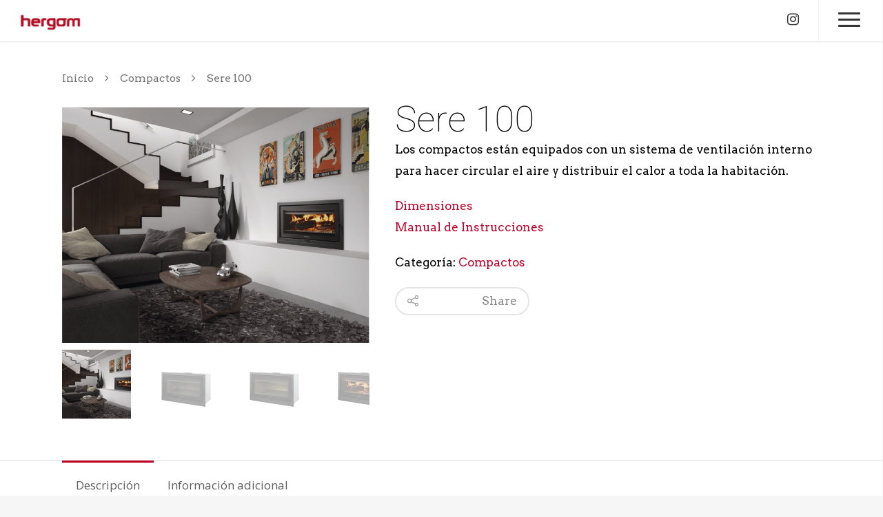

--- FILE ---
content_type: text/html; charset=utf-8
request_url: https://www.google.com/recaptcha/api2/anchor?ar=1&k=6LdZ_M0UAAAAABTCzUZrA8sxVHR2Hbzp0mb8_3GH&co=aHR0cHM6Ly9oZXJnb20uY29tLmFyOjQ0Mw..&hl=en&v=PoyoqOPhxBO7pBk68S4YbpHZ&size=invisible&anchor-ms=20000&execute-ms=30000&cb=f63n51w7067g
body_size: 48572
content:
<!DOCTYPE HTML><html dir="ltr" lang="en"><head><meta http-equiv="Content-Type" content="text/html; charset=UTF-8">
<meta http-equiv="X-UA-Compatible" content="IE=edge">
<title>reCAPTCHA</title>
<style type="text/css">
/* cyrillic-ext */
@font-face {
  font-family: 'Roboto';
  font-style: normal;
  font-weight: 400;
  font-stretch: 100%;
  src: url(//fonts.gstatic.com/s/roboto/v48/KFO7CnqEu92Fr1ME7kSn66aGLdTylUAMa3GUBHMdazTgWw.woff2) format('woff2');
  unicode-range: U+0460-052F, U+1C80-1C8A, U+20B4, U+2DE0-2DFF, U+A640-A69F, U+FE2E-FE2F;
}
/* cyrillic */
@font-face {
  font-family: 'Roboto';
  font-style: normal;
  font-weight: 400;
  font-stretch: 100%;
  src: url(//fonts.gstatic.com/s/roboto/v48/KFO7CnqEu92Fr1ME7kSn66aGLdTylUAMa3iUBHMdazTgWw.woff2) format('woff2');
  unicode-range: U+0301, U+0400-045F, U+0490-0491, U+04B0-04B1, U+2116;
}
/* greek-ext */
@font-face {
  font-family: 'Roboto';
  font-style: normal;
  font-weight: 400;
  font-stretch: 100%;
  src: url(//fonts.gstatic.com/s/roboto/v48/KFO7CnqEu92Fr1ME7kSn66aGLdTylUAMa3CUBHMdazTgWw.woff2) format('woff2');
  unicode-range: U+1F00-1FFF;
}
/* greek */
@font-face {
  font-family: 'Roboto';
  font-style: normal;
  font-weight: 400;
  font-stretch: 100%;
  src: url(//fonts.gstatic.com/s/roboto/v48/KFO7CnqEu92Fr1ME7kSn66aGLdTylUAMa3-UBHMdazTgWw.woff2) format('woff2');
  unicode-range: U+0370-0377, U+037A-037F, U+0384-038A, U+038C, U+038E-03A1, U+03A3-03FF;
}
/* math */
@font-face {
  font-family: 'Roboto';
  font-style: normal;
  font-weight: 400;
  font-stretch: 100%;
  src: url(//fonts.gstatic.com/s/roboto/v48/KFO7CnqEu92Fr1ME7kSn66aGLdTylUAMawCUBHMdazTgWw.woff2) format('woff2');
  unicode-range: U+0302-0303, U+0305, U+0307-0308, U+0310, U+0312, U+0315, U+031A, U+0326-0327, U+032C, U+032F-0330, U+0332-0333, U+0338, U+033A, U+0346, U+034D, U+0391-03A1, U+03A3-03A9, U+03B1-03C9, U+03D1, U+03D5-03D6, U+03F0-03F1, U+03F4-03F5, U+2016-2017, U+2034-2038, U+203C, U+2040, U+2043, U+2047, U+2050, U+2057, U+205F, U+2070-2071, U+2074-208E, U+2090-209C, U+20D0-20DC, U+20E1, U+20E5-20EF, U+2100-2112, U+2114-2115, U+2117-2121, U+2123-214F, U+2190, U+2192, U+2194-21AE, U+21B0-21E5, U+21F1-21F2, U+21F4-2211, U+2213-2214, U+2216-22FF, U+2308-230B, U+2310, U+2319, U+231C-2321, U+2336-237A, U+237C, U+2395, U+239B-23B7, U+23D0, U+23DC-23E1, U+2474-2475, U+25AF, U+25B3, U+25B7, U+25BD, U+25C1, U+25CA, U+25CC, U+25FB, U+266D-266F, U+27C0-27FF, U+2900-2AFF, U+2B0E-2B11, U+2B30-2B4C, U+2BFE, U+3030, U+FF5B, U+FF5D, U+1D400-1D7FF, U+1EE00-1EEFF;
}
/* symbols */
@font-face {
  font-family: 'Roboto';
  font-style: normal;
  font-weight: 400;
  font-stretch: 100%;
  src: url(//fonts.gstatic.com/s/roboto/v48/KFO7CnqEu92Fr1ME7kSn66aGLdTylUAMaxKUBHMdazTgWw.woff2) format('woff2');
  unicode-range: U+0001-000C, U+000E-001F, U+007F-009F, U+20DD-20E0, U+20E2-20E4, U+2150-218F, U+2190, U+2192, U+2194-2199, U+21AF, U+21E6-21F0, U+21F3, U+2218-2219, U+2299, U+22C4-22C6, U+2300-243F, U+2440-244A, U+2460-24FF, U+25A0-27BF, U+2800-28FF, U+2921-2922, U+2981, U+29BF, U+29EB, U+2B00-2BFF, U+4DC0-4DFF, U+FFF9-FFFB, U+10140-1018E, U+10190-1019C, U+101A0, U+101D0-101FD, U+102E0-102FB, U+10E60-10E7E, U+1D2C0-1D2D3, U+1D2E0-1D37F, U+1F000-1F0FF, U+1F100-1F1AD, U+1F1E6-1F1FF, U+1F30D-1F30F, U+1F315, U+1F31C, U+1F31E, U+1F320-1F32C, U+1F336, U+1F378, U+1F37D, U+1F382, U+1F393-1F39F, U+1F3A7-1F3A8, U+1F3AC-1F3AF, U+1F3C2, U+1F3C4-1F3C6, U+1F3CA-1F3CE, U+1F3D4-1F3E0, U+1F3ED, U+1F3F1-1F3F3, U+1F3F5-1F3F7, U+1F408, U+1F415, U+1F41F, U+1F426, U+1F43F, U+1F441-1F442, U+1F444, U+1F446-1F449, U+1F44C-1F44E, U+1F453, U+1F46A, U+1F47D, U+1F4A3, U+1F4B0, U+1F4B3, U+1F4B9, U+1F4BB, U+1F4BF, U+1F4C8-1F4CB, U+1F4D6, U+1F4DA, U+1F4DF, U+1F4E3-1F4E6, U+1F4EA-1F4ED, U+1F4F7, U+1F4F9-1F4FB, U+1F4FD-1F4FE, U+1F503, U+1F507-1F50B, U+1F50D, U+1F512-1F513, U+1F53E-1F54A, U+1F54F-1F5FA, U+1F610, U+1F650-1F67F, U+1F687, U+1F68D, U+1F691, U+1F694, U+1F698, U+1F6AD, U+1F6B2, U+1F6B9-1F6BA, U+1F6BC, U+1F6C6-1F6CF, U+1F6D3-1F6D7, U+1F6E0-1F6EA, U+1F6F0-1F6F3, U+1F6F7-1F6FC, U+1F700-1F7FF, U+1F800-1F80B, U+1F810-1F847, U+1F850-1F859, U+1F860-1F887, U+1F890-1F8AD, U+1F8B0-1F8BB, U+1F8C0-1F8C1, U+1F900-1F90B, U+1F93B, U+1F946, U+1F984, U+1F996, U+1F9E9, U+1FA00-1FA6F, U+1FA70-1FA7C, U+1FA80-1FA89, U+1FA8F-1FAC6, U+1FACE-1FADC, U+1FADF-1FAE9, U+1FAF0-1FAF8, U+1FB00-1FBFF;
}
/* vietnamese */
@font-face {
  font-family: 'Roboto';
  font-style: normal;
  font-weight: 400;
  font-stretch: 100%;
  src: url(//fonts.gstatic.com/s/roboto/v48/KFO7CnqEu92Fr1ME7kSn66aGLdTylUAMa3OUBHMdazTgWw.woff2) format('woff2');
  unicode-range: U+0102-0103, U+0110-0111, U+0128-0129, U+0168-0169, U+01A0-01A1, U+01AF-01B0, U+0300-0301, U+0303-0304, U+0308-0309, U+0323, U+0329, U+1EA0-1EF9, U+20AB;
}
/* latin-ext */
@font-face {
  font-family: 'Roboto';
  font-style: normal;
  font-weight: 400;
  font-stretch: 100%;
  src: url(//fonts.gstatic.com/s/roboto/v48/KFO7CnqEu92Fr1ME7kSn66aGLdTylUAMa3KUBHMdazTgWw.woff2) format('woff2');
  unicode-range: U+0100-02BA, U+02BD-02C5, U+02C7-02CC, U+02CE-02D7, U+02DD-02FF, U+0304, U+0308, U+0329, U+1D00-1DBF, U+1E00-1E9F, U+1EF2-1EFF, U+2020, U+20A0-20AB, U+20AD-20C0, U+2113, U+2C60-2C7F, U+A720-A7FF;
}
/* latin */
@font-face {
  font-family: 'Roboto';
  font-style: normal;
  font-weight: 400;
  font-stretch: 100%;
  src: url(//fonts.gstatic.com/s/roboto/v48/KFO7CnqEu92Fr1ME7kSn66aGLdTylUAMa3yUBHMdazQ.woff2) format('woff2');
  unicode-range: U+0000-00FF, U+0131, U+0152-0153, U+02BB-02BC, U+02C6, U+02DA, U+02DC, U+0304, U+0308, U+0329, U+2000-206F, U+20AC, U+2122, U+2191, U+2193, U+2212, U+2215, U+FEFF, U+FFFD;
}
/* cyrillic-ext */
@font-face {
  font-family: 'Roboto';
  font-style: normal;
  font-weight: 500;
  font-stretch: 100%;
  src: url(//fonts.gstatic.com/s/roboto/v48/KFO7CnqEu92Fr1ME7kSn66aGLdTylUAMa3GUBHMdazTgWw.woff2) format('woff2');
  unicode-range: U+0460-052F, U+1C80-1C8A, U+20B4, U+2DE0-2DFF, U+A640-A69F, U+FE2E-FE2F;
}
/* cyrillic */
@font-face {
  font-family: 'Roboto';
  font-style: normal;
  font-weight: 500;
  font-stretch: 100%;
  src: url(//fonts.gstatic.com/s/roboto/v48/KFO7CnqEu92Fr1ME7kSn66aGLdTylUAMa3iUBHMdazTgWw.woff2) format('woff2');
  unicode-range: U+0301, U+0400-045F, U+0490-0491, U+04B0-04B1, U+2116;
}
/* greek-ext */
@font-face {
  font-family: 'Roboto';
  font-style: normal;
  font-weight: 500;
  font-stretch: 100%;
  src: url(//fonts.gstatic.com/s/roboto/v48/KFO7CnqEu92Fr1ME7kSn66aGLdTylUAMa3CUBHMdazTgWw.woff2) format('woff2');
  unicode-range: U+1F00-1FFF;
}
/* greek */
@font-face {
  font-family: 'Roboto';
  font-style: normal;
  font-weight: 500;
  font-stretch: 100%;
  src: url(//fonts.gstatic.com/s/roboto/v48/KFO7CnqEu92Fr1ME7kSn66aGLdTylUAMa3-UBHMdazTgWw.woff2) format('woff2');
  unicode-range: U+0370-0377, U+037A-037F, U+0384-038A, U+038C, U+038E-03A1, U+03A3-03FF;
}
/* math */
@font-face {
  font-family: 'Roboto';
  font-style: normal;
  font-weight: 500;
  font-stretch: 100%;
  src: url(//fonts.gstatic.com/s/roboto/v48/KFO7CnqEu92Fr1ME7kSn66aGLdTylUAMawCUBHMdazTgWw.woff2) format('woff2');
  unicode-range: U+0302-0303, U+0305, U+0307-0308, U+0310, U+0312, U+0315, U+031A, U+0326-0327, U+032C, U+032F-0330, U+0332-0333, U+0338, U+033A, U+0346, U+034D, U+0391-03A1, U+03A3-03A9, U+03B1-03C9, U+03D1, U+03D5-03D6, U+03F0-03F1, U+03F4-03F5, U+2016-2017, U+2034-2038, U+203C, U+2040, U+2043, U+2047, U+2050, U+2057, U+205F, U+2070-2071, U+2074-208E, U+2090-209C, U+20D0-20DC, U+20E1, U+20E5-20EF, U+2100-2112, U+2114-2115, U+2117-2121, U+2123-214F, U+2190, U+2192, U+2194-21AE, U+21B0-21E5, U+21F1-21F2, U+21F4-2211, U+2213-2214, U+2216-22FF, U+2308-230B, U+2310, U+2319, U+231C-2321, U+2336-237A, U+237C, U+2395, U+239B-23B7, U+23D0, U+23DC-23E1, U+2474-2475, U+25AF, U+25B3, U+25B7, U+25BD, U+25C1, U+25CA, U+25CC, U+25FB, U+266D-266F, U+27C0-27FF, U+2900-2AFF, U+2B0E-2B11, U+2B30-2B4C, U+2BFE, U+3030, U+FF5B, U+FF5D, U+1D400-1D7FF, U+1EE00-1EEFF;
}
/* symbols */
@font-face {
  font-family: 'Roboto';
  font-style: normal;
  font-weight: 500;
  font-stretch: 100%;
  src: url(//fonts.gstatic.com/s/roboto/v48/KFO7CnqEu92Fr1ME7kSn66aGLdTylUAMaxKUBHMdazTgWw.woff2) format('woff2');
  unicode-range: U+0001-000C, U+000E-001F, U+007F-009F, U+20DD-20E0, U+20E2-20E4, U+2150-218F, U+2190, U+2192, U+2194-2199, U+21AF, U+21E6-21F0, U+21F3, U+2218-2219, U+2299, U+22C4-22C6, U+2300-243F, U+2440-244A, U+2460-24FF, U+25A0-27BF, U+2800-28FF, U+2921-2922, U+2981, U+29BF, U+29EB, U+2B00-2BFF, U+4DC0-4DFF, U+FFF9-FFFB, U+10140-1018E, U+10190-1019C, U+101A0, U+101D0-101FD, U+102E0-102FB, U+10E60-10E7E, U+1D2C0-1D2D3, U+1D2E0-1D37F, U+1F000-1F0FF, U+1F100-1F1AD, U+1F1E6-1F1FF, U+1F30D-1F30F, U+1F315, U+1F31C, U+1F31E, U+1F320-1F32C, U+1F336, U+1F378, U+1F37D, U+1F382, U+1F393-1F39F, U+1F3A7-1F3A8, U+1F3AC-1F3AF, U+1F3C2, U+1F3C4-1F3C6, U+1F3CA-1F3CE, U+1F3D4-1F3E0, U+1F3ED, U+1F3F1-1F3F3, U+1F3F5-1F3F7, U+1F408, U+1F415, U+1F41F, U+1F426, U+1F43F, U+1F441-1F442, U+1F444, U+1F446-1F449, U+1F44C-1F44E, U+1F453, U+1F46A, U+1F47D, U+1F4A3, U+1F4B0, U+1F4B3, U+1F4B9, U+1F4BB, U+1F4BF, U+1F4C8-1F4CB, U+1F4D6, U+1F4DA, U+1F4DF, U+1F4E3-1F4E6, U+1F4EA-1F4ED, U+1F4F7, U+1F4F9-1F4FB, U+1F4FD-1F4FE, U+1F503, U+1F507-1F50B, U+1F50D, U+1F512-1F513, U+1F53E-1F54A, U+1F54F-1F5FA, U+1F610, U+1F650-1F67F, U+1F687, U+1F68D, U+1F691, U+1F694, U+1F698, U+1F6AD, U+1F6B2, U+1F6B9-1F6BA, U+1F6BC, U+1F6C6-1F6CF, U+1F6D3-1F6D7, U+1F6E0-1F6EA, U+1F6F0-1F6F3, U+1F6F7-1F6FC, U+1F700-1F7FF, U+1F800-1F80B, U+1F810-1F847, U+1F850-1F859, U+1F860-1F887, U+1F890-1F8AD, U+1F8B0-1F8BB, U+1F8C0-1F8C1, U+1F900-1F90B, U+1F93B, U+1F946, U+1F984, U+1F996, U+1F9E9, U+1FA00-1FA6F, U+1FA70-1FA7C, U+1FA80-1FA89, U+1FA8F-1FAC6, U+1FACE-1FADC, U+1FADF-1FAE9, U+1FAF0-1FAF8, U+1FB00-1FBFF;
}
/* vietnamese */
@font-face {
  font-family: 'Roboto';
  font-style: normal;
  font-weight: 500;
  font-stretch: 100%;
  src: url(//fonts.gstatic.com/s/roboto/v48/KFO7CnqEu92Fr1ME7kSn66aGLdTylUAMa3OUBHMdazTgWw.woff2) format('woff2');
  unicode-range: U+0102-0103, U+0110-0111, U+0128-0129, U+0168-0169, U+01A0-01A1, U+01AF-01B0, U+0300-0301, U+0303-0304, U+0308-0309, U+0323, U+0329, U+1EA0-1EF9, U+20AB;
}
/* latin-ext */
@font-face {
  font-family: 'Roboto';
  font-style: normal;
  font-weight: 500;
  font-stretch: 100%;
  src: url(//fonts.gstatic.com/s/roboto/v48/KFO7CnqEu92Fr1ME7kSn66aGLdTylUAMa3KUBHMdazTgWw.woff2) format('woff2');
  unicode-range: U+0100-02BA, U+02BD-02C5, U+02C7-02CC, U+02CE-02D7, U+02DD-02FF, U+0304, U+0308, U+0329, U+1D00-1DBF, U+1E00-1E9F, U+1EF2-1EFF, U+2020, U+20A0-20AB, U+20AD-20C0, U+2113, U+2C60-2C7F, U+A720-A7FF;
}
/* latin */
@font-face {
  font-family: 'Roboto';
  font-style: normal;
  font-weight: 500;
  font-stretch: 100%;
  src: url(//fonts.gstatic.com/s/roboto/v48/KFO7CnqEu92Fr1ME7kSn66aGLdTylUAMa3yUBHMdazQ.woff2) format('woff2');
  unicode-range: U+0000-00FF, U+0131, U+0152-0153, U+02BB-02BC, U+02C6, U+02DA, U+02DC, U+0304, U+0308, U+0329, U+2000-206F, U+20AC, U+2122, U+2191, U+2193, U+2212, U+2215, U+FEFF, U+FFFD;
}
/* cyrillic-ext */
@font-face {
  font-family: 'Roboto';
  font-style: normal;
  font-weight: 900;
  font-stretch: 100%;
  src: url(//fonts.gstatic.com/s/roboto/v48/KFO7CnqEu92Fr1ME7kSn66aGLdTylUAMa3GUBHMdazTgWw.woff2) format('woff2');
  unicode-range: U+0460-052F, U+1C80-1C8A, U+20B4, U+2DE0-2DFF, U+A640-A69F, U+FE2E-FE2F;
}
/* cyrillic */
@font-face {
  font-family: 'Roboto';
  font-style: normal;
  font-weight: 900;
  font-stretch: 100%;
  src: url(//fonts.gstatic.com/s/roboto/v48/KFO7CnqEu92Fr1ME7kSn66aGLdTylUAMa3iUBHMdazTgWw.woff2) format('woff2');
  unicode-range: U+0301, U+0400-045F, U+0490-0491, U+04B0-04B1, U+2116;
}
/* greek-ext */
@font-face {
  font-family: 'Roboto';
  font-style: normal;
  font-weight: 900;
  font-stretch: 100%;
  src: url(//fonts.gstatic.com/s/roboto/v48/KFO7CnqEu92Fr1ME7kSn66aGLdTylUAMa3CUBHMdazTgWw.woff2) format('woff2');
  unicode-range: U+1F00-1FFF;
}
/* greek */
@font-face {
  font-family: 'Roboto';
  font-style: normal;
  font-weight: 900;
  font-stretch: 100%;
  src: url(//fonts.gstatic.com/s/roboto/v48/KFO7CnqEu92Fr1ME7kSn66aGLdTylUAMa3-UBHMdazTgWw.woff2) format('woff2');
  unicode-range: U+0370-0377, U+037A-037F, U+0384-038A, U+038C, U+038E-03A1, U+03A3-03FF;
}
/* math */
@font-face {
  font-family: 'Roboto';
  font-style: normal;
  font-weight: 900;
  font-stretch: 100%;
  src: url(//fonts.gstatic.com/s/roboto/v48/KFO7CnqEu92Fr1ME7kSn66aGLdTylUAMawCUBHMdazTgWw.woff2) format('woff2');
  unicode-range: U+0302-0303, U+0305, U+0307-0308, U+0310, U+0312, U+0315, U+031A, U+0326-0327, U+032C, U+032F-0330, U+0332-0333, U+0338, U+033A, U+0346, U+034D, U+0391-03A1, U+03A3-03A9, U+03B1-03C9, U+03D1, U+03D5-03D6, U+03F0-03F1, U+03F4-03F5, U+2016-2017, U+2034-2038, U+203C, U+2040, U+2043, U+2047, U+2050, U+2057, U+205F, U+2070-2071, U+2074-208E, U+2090-209C, U+20D0-20DC, U+20E1, U+20E5-20EF, U+2100-2112, U+2114-2115, U+2117-2121, U+2123-214F, U+2190, U+2192, U+2194-21AE, U+21B0-21E5, U+21F1-21F2, U+21F4-2211, U+2213-2214, U+2216-22FF, U+2308-230B, U+2310, U+2319, U+231C-2321, U+2336-237A, U+237C, U+2395, U+239B-23B7, U+23D0, U+23DC-23E1, U+2474-2475, U+25AF, U+25B3, U+25B7, U+25BD, U+25C1, U+25CA, U+25CC, U+25FB, U+266D-266F, U+27C0-27FF, U+2900-2AFF, U+2B0E-2B11, U+2B30-2B4C, U+2BFE, U+3030, U+FF5B, U+FF5D, U+1D400-1D7FF, U+1EE00-1EEFF;
}
/* symbols */
@font-face {
  font-family: 'Roboto';
  font-style: normal;
  font-weight: 900;
  font-stretch: 100%;
  src: url(//fonts.gstatic.com/s/roboto/v48/KFO7CnqEu92Fr1ME7kSn66aGLdTylUAMaxKUBHMdazTgWw.woff2) format('woff2');
  unicode-range: U+0001-000C, U+000E-001F, U+007F-009F, U+20DD-20E0, U+20E2-20E4, U+2150-218F, U+2190, U+2192, U+2194-2199, U+21AF, U+21E6-21F0, U+21F3, U+2218-2219, U+2299, U+22C4-22C6, U+2300-243F, U+2440-244A, U+2460-24FF, U+25A0-27BF, U+2800-28FF, U+2921-2922, U+2981, U+29BF, U+29EB, U+2B00-2BFF, U+4DC0-4DFF, U+FFF9-FFFB, U+10140-1018E, U+10190-1019C, U+101A0, U+101D0-101FD, U+102E0-102FB, U+10E60-10E7E, U+1D2C0-1D2D3, U+1D2E0-1D37F, U+1F000-1F0FF, U+1F100-1F1AD, U+1F1E6-1F1FF, U+1F30D-1F30F, U+1F315, U+1F31C, U+1F31E, U+1F320-1F32C, U+1F336, U+1F378, U+1F37D, U+1F382, U+1F393-1F39F, U+1F3A7-1F3A8, U+1F3AC-1F3AF, U+1F3C2, U+1F3C4-1F3C6, U+1F3CA-1F3CE, U+1F3D4-1F3E0, U+1F3ED, U+1F3F1-1F3F3, U+1F3F5-1F3F7, U+1F408, U+1F415, U+1F41F, U+1F426, U+1F43F, U+1F441-1F442, U+1F444, U+1F446-1F449, U+1F44C-1F44E, U+1F453, U+1F46A, U+1F47D, U+1F4A3, U+1F4B0, U+1F4B3, U+1F4B9, U+1F4BB, U+1F4BF, U+1F4C8-1F4CB, U+1F4D6, U+1F4DA, U+1F4DF, U+1F4E3-1F4E6, U+1F4EA-1F4ED, U+1F4F7, U+1F4F9-1F4FB, U+1F4FD-1F4FE, U+1F503, U+1F507-1F50B, U+1F50D, U+1F512-1F513, U+1F53E-1F54A, U+1F54F-1F5FA, U+1F610, U+1F650-1F67F, U+1F687, U+1F68D, U+1F691, U+1F694, U+1F698, U+1F6AD, U+1F6B2, U+1F6B9-1F6BA, U+1F6BC, U+1F6C6-1F6CF, U+1F6D3-1F6D7, U+1F6E0-1F6EA, U+1F6F0-1F6F3, U+1F6F7-1F6FC, U+1F700-1F7FF, U+1F800-1F80B, U+1F810-1F847, U+1F850-1F859, U+1F860-1F887, U+1F890-1F8AD, U+1F8B0-1F8BB, U+1F8C0-1F8C1, U+1F900-1F90B, U+1F93B, U+1F946, U+1F984, U+1F996, U+1F9E9, U+1FA00-1FA6F, U+1FA70-1FA7C, U+1FA80-1FA89, U+1FA8F-1FAC6, U+1FACE-1FADC, U+1FADF-1FAE9, U+1FAF0-1FAF8, U+1FB00-1FBFF;
}
/* vietnamese */
@font-face {
  font-family: 'Roboto';
  font-style: normal;
  font-weight: 900;
  font-stretch: 100%;
  src: url(//fonts.gstatic.com/s/roboto/v48/KFO7CnqEu92Fr1ME7kSn66aGLdTylUAMa3OUBHMdazTgWw.woff2) format('woff2');
  unicode-range: U+0102-0103, U+0110-0111, U+0128-0129, U+0168-0169, U+01A0-01A1, U+01AF-01B0, U+0300-0301, U+0303-0304, U+0308-0309, U+0323, U+0329, U+1EA0-1EF9, U+20AB;
}
/* latin-ext */
@font-face {
  font-family: 'Roboto';
  font-style: normal;
  font-weight: 900;
  font-stretch: 100%;
  src: url(//fonts.gstatic.com/s/roboto/v48/KFO7CnqEu92Fr1ME7kSn66aGLdTylUAMa3KUBHMdazTgWw.woff2) format('woff2');
  unicode-range: U+0100-02BA, U+02BD-02C5, U+02C7-02CC, U+02CE-02D7, U+02DD-02FF, U+0304, U+0308, U+0329, U+1D00-1DBF, U+1E00-1E9F, U+1EF2-1EFF, U+2020, U+20A0-20AB, U+20AD-20C0, U+2113, U+2C60-2C7F, U+A720-A7FF;
}
/* latin */
@font-face {
  font-family: 'Roboto';
  font-style: normal;
  font-weight: 900;
  font-stretch: 100%;
  src: url(//fonts.gstatic.com/s/roboto/v48/KFO7CnqEu92Fr1ME7kSn66aGLdTylUAMa3yUBHMdazQ.woff2) format('woff2');
  unicode-range: U+0000-00FF, U+0131, U+0152-0153, U+02BB-02BC, U+02C6, U+02DA, U+02DC, U+0304, U+0308, U+0329, U+2000-206F, U+20AC, U+2122, U+2191, U+2193, U+2212, U+2215, U+FEFF, U+FFFD;
}

</style>
<link rel="stylesheet" type="text/css" href="https://www.gstatic.com/recaptcha/releases/PoyoqOPhxBO7pBk68S4YbpHZ/styles__ltr.css">
<script nonce="qrPSvITsXRcduIGIlFclMA" type="text/javascript">window['__recaptcha_api'] = 'https://www.google.com/recaptcha/api2/';</script>
<script type="text/javascript" src="https://www.gstatic.com/recaptcha/releases/PoyoqOPhxBO7pBk68S4YbpHZ/recaptcha__en.js" nonce="qrPSvITsXRcduIGIlFclMA">
      
    </script></head>
<body><div id="rc-anchor-alert" class="rc-anchor-alert"></div>
<input type="hidden" id="recaptcha-token" value="[base64]">
<script type="text/javascript" nonce="qrPSvITsXRcduIGIlFclMA">
      recaptcha.anchor.Main.init("[\x22ainput\x22,[\x22bgdata\x22,\x22\x22,\[base64]/[base64]/[base64]/bmV3IHJbeF0oY1swXSk6RT09Mj9uZXcgclt4XShjWzBdLGNbMV0pOkU9PTM/bmV3IHJbeF0oY1swXSxjWzFdLGNbMl0pOkU9PTQ/[base64]/[base64]/[base64]/[base64]/[base64]/[base64]/[base64]/[base64]\x22,\[base64]\x22,\x22w6UoKcO5SjNCRMOhwo1TWsKxw5/Du1rCosKawpwkw514PcOQw7EIbH0aZwFRw7AGYwfDsX4bw5jDjcKjSGwSfMKtCcKtBBZbwpbCt0x1Rj1xEcKswrfDrB4NwpZnw7RuMFTDhm7Cs8KHPsKqwprDg8OXwrvDocObODrCnsKpQz/Ck8OxwqdIwprDjsKzwqxEUsOjwrlewqkkwqPDgmEpw5JSXsOhwrcbIsOPw4PCr8OGw5YRwozDiMOHVMKgw5tYwqzCkTMNK8OLw5A4w5LCqGXCg1bDgSkcwo5rcXjCtF7DtQgzwpbDnsOBZS5iw75/KFnCl8ONw5TChxHDhSnDvD3CvcOBwr9Bw40Cw6PCoE7Cp8KSdsK/w6UOaE9kw78bwo1AT1pzScKcw4pvwojDuiEFwo7Cu27Cu3jCvGFAwrHCusK0w7/CqBMywrVyw6xhM8OTwr3Cg8OgwrDCocKsVFMYwrPCgsKcbTnDssOxw5EDw5rDtsKEw4F3cFfDmMK2PRHCqMK3wqBkeRx7w6NGA8ODw4DCmcOiEUQ8wpgfZsO3wptJGSh+w7h5Z0fDvMK5azDDiHMkfMOvwqrCpsOCw6nDuMO3w5Byw4nDgcK9wpJSw5/DgsOtwp7CtcOXcgg3w7zCpMOhw4XDuzIPNCNEw4/DjcOtIG/DpF/DhMOoRV3CmcODbMK8wqXDp8Ofw6LCtsKJwo1Dw6c9wqd4w4LDpl3CpFTDsnrDv8KXw4PDhxF7wrZNZcKtOsKcEcOewoPCl8KrXcKgwqF/D250KsKHL8OCw4w/wqZPX8K7wqALeStCw55/csK0wrkUw4vDtU9tSAPDtcOLwoXCo8OyCjDCmsOmwp41wqErw5xOJ8O2XlNCKsO4a8KwC8OrFwrCvlA/w5PDkX41w5Bjwok+w6DCtEYcLcO3wqPDpEg0w7jCuFzCncKfPG3Dl8ODDVhxcmMRDMKtwpPDtXPCgsO4w43Dsk7DrcOyRCDDmRBCwoVxw65lwrPCqsKMwog2GsKVSSfCnC/CqifCmADDiWEfw5/DmcK3OjIew4sHfMO9wqoAY8O5TnZnQMODB8OFSMONwo7CnGzCoUYuB8O8KwjCqsKmwrLDv2Vbwp59HsO1B8Ofw7HDuQ5sw4HDhUpGw6DCi8KGwrDDrcOcwpnCnVzDuwJHw5/CtTXCo8KAA3wBw5nDkMKFPnbCksKHw4UWMX7DvnTCjcKvwrLCmykLwrPCuiHCtMOxw547wp4Hw7/DrTkeFsKbw5zDj2gfFcOfZcKWDQ7DisKJSCzCgcK/w70rwokyPQHCisOEwq0/R8OHwqA/a8O3S8OwPMOLIzZSw6oLwoFKw6rDs3vDuSjCvMOfwpvClcKvKsKHw5zCuAnDmcO/dcOHXEcfCywhEMKBwo3CpSgZw7HCvFfCsAfCvT9vwrfDjMKMw7dgCHU9w4DCsU/DjMKDAnguw6VMW8KBw7cSwrxhw5bDs1/DkEJsw4sjwrcxw5vDn8OGwpbDicKew6QCJ8KSw6DCkBrDmsOBX3LDolnCncOYMj/Cu8KmYlPCrMOZwqMcIh8yw7TDgH8zfsODdcOGwqvClwfCmcKAScOiwqnDliNoBBrDnTzDvsK7w7NlwpDCvMOcworCoBHDsMK6w7bCjw8nwrnCsiDDtsKKRxoLLwXDucOqVB/DrcKDw6Qmw6LCq0Q3w4ppw7rCvCfChMOUw5rCs8OzHMODLcO8KcOBPMKjw6l8ZMOSw7zDvEFrS8O2IsKmV8KRLsOSXTPCksKOwokSdiDCowvDucOqw6XCtBcDwrlhw5/DnjrCoyRhwr3Dl8Kmw4LDqHVQw41tP8KWF8Opwrx1XMKiAhUewovCuVPDisKkwqISFsKLMA4rwo4NwpQuBRjDug1Ewo4Pw7x/w6HCl23Cilpuw6zDoFgJCXLCp1ttwqXCphDDvXfDjsKDfkQ7w4HCuAbDqT/Dg8KHw4TDl8K4w5Eywq9qLQrDm31Pw5PCisKWJ8KjwoXCpcKhwpwgIsOwQsK5wop5wpgTYy8fdAnDvMOtw7/Dhi3Cl0zDjUzDtUIbBH8GYiDDo8KTXXQQw53CvsKKwpNTHsOEwp99YyzCh2kIw4TCmcOKw7HDqQo3VSfCuEVlwpsmHcO5wrLCkwDDkcOKwrctwoAww7FBw54uwqzDpcK5w5XCu8OFMcKCw7RJw5XCmiIBbcOXH8KIw7DDiMKLwp7DusKhPMKbw5bCg3FUwqFPw4pQKC/DqQbChRxifSg+w5RHZcOAM8Kswql1PcKQFcOdZFkIw5rCk8OYw7zDqGDCuyLCinFAw6ZTwptIwoDCgBV9wrvCvi01IcK1w7lswo/Cu8Kawp8CwoQxfsKcYEvCmXZ9N8OZDmIXw5/[base64]/DWHDg8KSCcOFw6/CsFTDo8KlwrU5cF5mw7HCpsO5wq8lw4DDsXzDnQnDsmsMw4XDocKow5DDjMKxw47CqQIdw4cJSsKgLFLCmzDDjFolwqsOHlc3JsKQwrtlLls6YVbCky/[base64]/DlcO/FGnDhMKrw6USZRrDs8KZw7pNfsKCYifDkHZNwqBKwpPDtMOgVcOfwobChMKbw6LDoUxYwpPCm8KuCxzDocOjw7dkJcK3TyoULsKXA8Kqw5LCrTdyIMO3UsOew6/CsTfCoMOuUMOjIifClcKELMKxw48cDBwINsKtB8OYwqXCm8KlwpEwfsKrVcKZwrpxw7zCmsKXMBLCkgoCw4wyOX53wr3DkA7CiMOcZ0dkwpc4OH3DqcOQw7vCqcObwqTCpcKjwobCtwoXwqHCg1/Cl8KEwqlFZSHDnsOowp3ChMOhwpYewo7DjTwGSGrDrBXCuXYOVn/Cpg4cwpTDtDYyQMOVCXIWJMKJwp/ClcOzw6DDrxgBRsK/CMKUJ8Oxw7UUB8KjLsK4w7nDlWXCj8OwwrBZwoXCgTweTFTCssOIw4NYBX4Hw7Aiw7I5asK/w5nCk04kw78COAvCqcKFw4hcwofDhMKTaMKJfgJ4BA54acO0wo/[base64]/VsKaVUUhFMOrw4I8WMOOQ8OKInjCp3VGF8KoTm/DvMONCyDChMKEw7zDssKmP8OywqzCkGjCtMOXw7nDjBrCiGbDicOfCsK7w4k5bT9UwoQeI0QHwoTCl8KdwofDoMKkwpvCnsKPwrlcc8Ohw4bCiMO/w7Y8TSvDu1U2DVUCw4Arw5tcwqHCtU3DhmsCIyPDgcOCWljCjS3Ds8KzER/CjcK9w6XCvsKgO0d+O0BZCMKuw6QBKh3Cpnxzw6/DqG9Ow4MJw4LCs8OhJcO7wpLDgMK3ASrCncOJV8ONwqAgw7nChsKSEUzCmD82w4PClm8pUMO6e2kzwpXCjsO6w5nDusKQLkzCoTMrI8OcJcKXQMKFw7x+Wh/DssO8w7XDu8O6wrnCjsKUw40jDsK/woHDscOXei3ClcKqZ8O3w4I/woTCocKywpAkbcOfc8O6wrRRwqfDv8O7P1PCocKYwqPDhygaw40cHMKEwr4rAFDDrsOERWRDw5vDgkBOwo3Cok/CtjrDl0zCliMpw7zCusKew4zCssOUwopzS8OQOMO7d8KzLUjCsMKBIR1dwqrChTlBwp4wfCw8ExEMw6zCoMKZw6XDkMKVw7Nfw7U9PiY1wrc7bhfCu8Kdwo/DqcKbwqDDkRzDvF0kw73CscOLC8OmbA/Cu3LDp0nDocKXWxpLZFHChx/[base64]/w67CrG/DpMOkw4jDhsKZw43Cq8KAF8K7WG4kYUTCrcKuw4EmbsOKw7bDkD7CqcOUw4DDk8ORw4rDmsOgw6/[base64]/[base64]/CjB7Dnz4ww58HUTjCixLCu8Omw4V6OAIkw5fCmMKBw7zChsKTPic+w4Qrwp19PSBKR8KEUzzDq8O4wqzCicKKwoXCkcOrworCumjCtcOCNXHCgT5ORVFLwpjClsOCHMKwW8KNI03Cs8Kpwo4eVcKAfU5dbMKeFcKXTwLCh0HChMOtwovDgsO/ccKAwoXCo8Kww5bDs2oZw70aw7Q6PXU8fF4awqPDsVzDg2XChFbDignDg1/DrzXDi8OYw7M7D3XDgmRjNsKlwqkVwo7CqsK5w6M5wrg3N8OBYsOQwpRENcOawpTCusKow7NNw7RYw5o+wpBgIMORwqEXTQ/CsQQ7w6jDllvDm8Oqwog0NAHCgiUEwotewqQdFsOebcO8woMOw7R9wqBcwqN2X0/DunXCsyDDpV1Zw4HDqsKURMOZw4/DhcOPwr3Dq8KMw5jDqsKxw6fDtsOGD2lpe1VrwoHCkxU4U8KAOsOFGsKdwoYxwr3DoiJlwqEnwqtowr1ETEMtw7AsX2UxAMOEf8O7JTY+w6/[base64]/Dj2V3ccKEwp5DwrMewpHDlWPDm8O8MsK0VMKIIMOVwrsIwq48WUMzGV9+wrcsw5sfw5U1SAPDicKkV8OIw5ZQwqnDk8Kiw7HCkk9RwoTCocKxJcKNwpfCpcK5F1PCr0XDkMKCwq/[base64]/wq86eiY4HhoDw73CjMK/wqpXwqTDhsOmW8O8X8KTFiXCjMKUGMOaRMOCw5BiARbCmsOmG8KLFMK4wrd8EzR7wq7DvVYxE8O/wqDDi8KDwo9yw6rClg1gByZKL8KkOsK5w6UJwqFIY8KxSQ5Zwq/CqULDkFPCpMK4w6nCtcKkw5gvwodFF8O1wpnCj8KtCTrCrDppw7TDs1VawqY6WMOLCcKeICVQwr13ZcK8wpDCgsKhKsKiL8KrwrB1fEfCj8KWeMKFWcKhPXYrw5R2w58Pe8OUwrjChsOPwqJdLMKRaDQLw5Mew4XCjGfDj8Khw5wKwpHDgcK/CsK2IcK6bjNQwowFNSXCiMKAKBkSw7DCuMK3JMKtAxzCsn/CmjwTRMKJTsO6EMO6IsO9Z8OkN8KEw6/[base64]/ARwpI8OswpdYL8OJGcOfQMKBwojCkcOywpYgecOMMCfCrjTDo0/CsT7CuUhewpcLdnBEdMKEwr7DpVvDujYvw6/Cj0bDpMOOZcKEwolJwq/DtMKEwqcQwqTCt8KBw5Few7UywonDi8OFw4LCnDrChE7ChMO/ex/CksKcV8Opwq/[base64]/w57CjcOQwqN9C8O5LzB5LsKiw7sLw6TCk8OTN8OUeVBYw7zDvV3DswlrFBHDgsKbwr1vw4ZZwp3CqV/[base64]/woZoDsOvwp3CrMOPwoTDlMOswqgzBcKvLcOvwpHCm8OMwotrwqrCg8Kofhx/Pz5bwrVBd1ROw4YRw65XXn3CssOww49Cw5B3fBLCpMKCdTbCizAuwpLCosO4Q3DDknkGwpHCqsO6w7LCjcKMw4k/wqNQGHpSAsOQw47DjxPCv2NyXQXCoMOELsOAwq7DvcKFw4bCgMKNw6zCuQ91woF1RcKResOFwp3CqGAewocNHcK3D8Omw6rDgMOywq1EPsKhwqM+D8KOcgFww57CjcOAw5LDpw4GFGVyS8O1worDiCF0w4U1a8K3wp1WSsKLw43Dn3kVwowzwo4mwpsFwp/CtUnChcK7ARzCk0DDrsOvN0XCoMKoVRPCvcKzakEJwo7CtXvDpsOLTcKfRTTCjMKJw6bDuMKQwoPDuwUmfWMCYsKsEQlQwrtgIcOrwpNnd2hOw63CnDIUDRVxw5bDoMO/[base64]/w4/DisKfWMKNw7vDjQFCw7sWahoCwrbDocK5w6/CicKFGVjCuUfCg8KRO1wcDCLDkMKEPcKFYTFxZx1wMHHDnMO1AiAqJgwrw7vDhC/Ds8K4w5dDw6TCt3s6wrIjwrhxXFPDksOgEsOUwrLCmcKAVMK9esOCCzg6FAZjUhJUwr/CuXLClwYJOwPDlMKiJk3DkcKHejjCigF/[base64]/DicOvMsOiBVrDkcOEWSbDqFXDnsOuHsKuHAjDmsK+QlwXbFk7XcOEETwLwqB8X8K/wqRnw7jCnDoxwrfChMKCw7TCrsKDM8KqZyEgGjguewPDv8O5N2dyAsKdVGbCtcOWw5bDpnEfw4PCssOrWgEQwrQCEcKVe8KHajfCmcKHwrwISV/[base64]/DksKTJlVOSUbCnX06w4gywp7DgMKnZsKESsK1wqJWwr8MH1NMFDHDr8O4wrnDlcKdW1xvDsOTXAg1w4clW2siKsOFXMKUfDbCtGPCkz9hw67Co0XClF/CkT9IwppLZ2MwN8KTasKpHQ9RDxN9JsK4wrLDsW/Ck8OBw7DDti3CmcKKw49vJHzCk8OnVsKRQjV6w7kiwqHCosKowrbCqcKIw5FbXcOGw54wKsK6EWw4YG7CpCjCujbDq8OYwq/ChcKdw5LCuA1eb8OqfTfCssKgwrlXZGDDg1zCoHjDuMKtwpjDssO4w7NmBBfCsTLCrVlnCcK+wq7DqDPClkfCj3t3NsOwwrYkFwVVN8KmwppPw4TChMOmwoZowqDDonogw7/CvE/CtsKvwpsLP0HClXDDl1rDpUnCuMOew4YMw6XDilwmPcKibFjDiAVOQCHCnSXCpsOhwqPCp8OFw5rDhCHCg0E8WsO9wpDCo8KtesOew5cxwpXDg8KxwqpNwos2w5dLbsOdwpBIaMO3w7ccwp9GS8Kvw5xDwp7DjXN1wo3Dt8KPXX/[base64]/w4N0I8KNwqnCmcOHLjYFwokNBg3CrxXDscKTw4cLwqduwozDjXLCqcOkwp7DiMOAeSQhw7fCnUTCscOzWCvDhcOOHcK0woLCox/[base64]/CmMO/[base64]/Ds8K7w5DDmyIPw6Y1w7HDl33CmGHDnAXDtVzCkMKxw6/DvcOYVF53wpoNwprDqVDCp8KdwrjDkDtaBl7DusO+cHINJMKdZQMjwp3DpSbCiMK2FGzCkcOhKsOLw4rDisOhw4nCjsKhwrTCi0FzwqQvEcKZw48bwr9awoPCsifDlMO+WBjChMO3b0jDrcOCXGxeMcKLQcKxwonDv8Ozw4/DtR0wCQHCssKHwpMgw4jDumLCqcOtw6vDm8OWw7AFw6DDhsK8fw/DrxxmMTfDhDx7w5UCM33Dn2jCk8K4a2LDisK9wrpEChpqWMOOcMKuwo7DkcKZwpDDpXglYBHCl8OEYcOcwrgGQiHCpsK8wpPCoBktXz7DmsOrYMKZwp7Crydswo9iwrnDo8KybMONwpzCpULCpGIkw57Cgk9owo/[base64]/esK+w4jCuAA+c8OsLMKAw5fCn8O4ZCA/w43Dog7DhRXCkRFGN1QEOgbDhsOSNy0Ow4/CgH/[base64]/w7onw4DDg1TDnMOJKzB7w47DjkzCnDHDlXXDukHDlEjCncK+wqB3VMKQSFR2fsK9WsKcBi9jDyzCtgDDjsO6w6HCtBN0wrMPdWQiw6oFwqwQwoLCl2fCs215woAYSz/DhsKfw63CnsKhPm56S8KtMEE3wplqYcKyWcOTfMO7w693w57CjMKbw6trwrx9YsK+w5jCiiXDrg9tw7zChsOnZsKkwqZ2UUzCjgbCtcKwIsOoOsKTYR7CsWR9FcOzw4HDosK3w4xlw4zCkMKACMOuZH1PDMKPPwpRGSPCm8K5wod3wpjDil/DrsK8I8O3w4dDcsOow6rClsKXGzDDrEbChcKEQcO2wpfCsivCqgwiIMOCdMKTw4LDoWPDksK/[base64]/MMOHd8OTwrbCrjYnKkl3KSzChFjCgS3DtEnCoWF3fVU0SsKsLQbCqX3CoVbDuMKdw7nDq8O8KsK8wp4NPMODE8KFwpDCikbDlxFFHMK7wrUAXWRPTEIPP8OdYHHDp8OXwoU7w7F/[base64]/Dl8ONJiJgw6/DvcOGw4PDsMOiw4tWwr/CqsOHw5fDs8KjIVtuw5dJBMO2w7PDkxLDhMOXw68iwqRjBMORJcKDainDgcK/wobDsmU3dHVjw61rYsOow43Du8O+WGEkw44KeMKBQ0HCpcOHwqowL8K4aQDDssKDDcOEKlcQTMKIFQ80DxQAwqfDqsOGaMOowp5HRw3CpGXDhcK2SgYFwow2HcO8GjXDssKWfQBHw5bDs8K0DHQtGsKbwp1UNyY4JcK1ZErCgU/Cjy04bRvDqCcewp9Wwps8NEMffwjDhMOawp0UY8OiAyxxBsKbT2wYwqonwonDrlECB2DDol7CncKDCsO1wrHCrlgzOsOGwoMIaMKMDSDChWg5FlMlEnfClcODw5rDmcKFwqLDpMOUBMK/cEtfw5TClnNHwrsvW8KzQ17CnsKqwr/DmcOcworDkMOuMMKzI8Oqw5nCvQvDusKYwrFwbkpKwqLDncOiSsO7AMKiAMKNwr4HEmMyHhhKdRnDpxfDjQjDusKvwpfDlEzCg8ObH8KAU8ONazANw65KPFIFwpYLw6nCjsO6wrteSUfCpsOKwpTCjU7DusOlwqJWYcO/wpgwFMOOeiPCiRJEwotVclvDtArCiQLCvMOZK8KYT1LDqcOhwq7DvhNfwoLCvcKcwoPCnsObVsKwKXt4OcKFw55EKTjDolvCuxjDmcO/FUEewqdXPj1NXcO2wqXCgMOaU2LCqS0jdiovOkHDp0ItITvDtnTDjxViBELCtsOcwofDlcKFwpfDljUXw6jCgMKrwpk3LsOycsKuw7Exw6RQw4rDrsOGwoZZHlx1ScKPdH0Uw4JIw4FwZHgPTirDpC/ClsOSwoc+GhNIw4LDtcOBw4ctwqbCmsOMwpAqQsOjb0HDoiopUWrDi1DDvcO+wqIUwptNJyc0wqTCkB45YFlEesO2w4fDiRbDv8OPGcOxJhlrcXHCiFnCi8O3w7DCnm7Cs8KaPMKVw5MLw43DtcOQw4F+FMO2GsO7w4/DrCt3BgbDpTvDpFfDr8KQXsOTMC8Bw7BJOkzCicKBN8KSw4cAwrw0w5sxwpDDtcKLwr7DkGctN1HCicOMwr/DssOcwq3DsnM+wq5wwoLCrDzCo8KCWsKvw4LCnMKYWsOFDn8NDcKqwpnDqi7ClcOwTsK1woolwoFMw6XDrcOBwr3Cg3PDh8KkHMKOwpnDhsKNRsK/w64Gw6I2w5w1NsK1wqB3w7YWNErCoWrDucOffcOUw6jDtWnCnggCa0rCvcK5w67Dn8OwwqrChsOQwqrDhAPCqnM8wpBuw4PDnMKIwpnDhsKJwqjCjTDCo8OwNXo6Xyt+wrXDonPCn8OvacOgD8K/w7/[base64]/wooXw686w45nW8OJIE/DjMKfNcODMWMbwpDDjhHCq8Otw4p7w6sLZcOSw4tvw6INwqfDtcO0w7MJEH8sw7jDjcKmZsKwfQ/CmmtEwqDCoMO0w6AAFB92w4fDrcOGcglswrzDqsK4eMOHw6XDknRhel7CmMOYXcKowonDmHzCjsK/wpbCh8OIAnJVbcOYwrMNwoTDnMKKwoLCozrDvsKFwqp1XsOowrQ8MMOHwp0wAcOwGcKOw4Bya8OsMcOlw5PDoWcMwrRZwrlrw7UmFsKswolBw7AQwrZiw73CtMKWwqV+FyzDp8Kzw6FSFcOyw4UYwq8gw7vCr3zCuGF/wrzCl8Oqw61mwq8dKsK+RMK4w6nCkAfCgl/[base64]/CncO3YwDClzbDikEoccKmw7sgw6PDrBLCo8KpwojDq8KZZ8Otwq9vwqXCscKbw4AFw6PCqcKuS8OBw4gVecOCXl1yw63CmMO+wqdyDSbDr2LCo3FFZn9ow6nCucO7wo/CvsKQcMKTw73DukA5EMKMwol+wp7CrsK2PVXCgsKvw7bCowEKw7DCrGdZwq0ZC8KBw4gtHsOBZMKYDsKJO8Osw6/[base64]/DucKvJsOpwq3Cp8KSw4LCmUTDqMOkFmp0TFLChHF6wqBSwoQzw5LCnWV7B8KeV8OzJcOywo0mYcOqwqnCnMKvPzrDpcK0wq46OsKePGp/wpdqI8OZSDA/[base64]/QcKxw79lOMKDwoYmUzzCjFHCmEh0wrhLw53CsADCo8KRw4vDhB3CgG7Cv3E1IsOwNsKawqcjQ1nDlsKxLsKgwoDCiR0Iw67DlcK7XTtnwrwPbMKxwpt9w7XDtGDDn1DDmW/DjxViw5RFLkrCsG7Dg8Kcw7tmTy/DncK4YDU4wp/[base64]/XMKkIz7DhMKcw4E/WkhHV8O6L1QpwqbCucKVXcKcLcKNw5vCnsOoK8KYYcKUw67CpsOVwq9Nw5vChywqOl9/MsKQYMOmNQHDhcOsw5xQMxsPw6DCp8KTb8KWBkLCnMOkVX1cwoEtacKfacK+wpo2w74HK8OYw4ddwowgwrvDvMOgOXMlG8O9WxvCi1PCo8ONwqBuwrMNwpMbw5zDkMOnw5jCmFrDmw3CtcOObsKPMDtTZUHDoD/Dt8KVEXlzJhJ5OHjChTZoPnlXw4HDicKpOMKUQCUmw6HDiFTCiBDDo8OGw63ClFYEWMO1wqkrDMKVXS/[base64]/Dn8OYIR1UMzfDky7CmBkjw5YLwp8lOsOIwrFtfsOFwotaccOGw7otJVBGLA9+wq7CqwwRKlHCi2MRPcKIUw1xDG5oUjBROcOvw73Ch8KKw6xyw7kfXMK7NcOPwphewqbDpcOuGyoVPwfDqcOEw4RqS8OcwojCiFUOw4/DtxnCqsKUCMKNw4FJDlAFMyRFwrVjVBXCl8KvO8OueMKuQ8KGwpbDi8OsWFgKFDXDpMOmHm3CniDDo1MQw7hUW8OKwpcJw6zCjXhXw6/DqcKwwqBrFcK3wo/DgAzDmsKYwqVVKC1WwrXCpcK1w6DCsiAiD0cfNnbCscK1wqHCoMOnw4dUw7wtw4fCmsOAw5hzZ1nCknrDuHZZVlXDoMK9DcKdFXxow7/DgBUvVS/[base64]/DlcKhJsKXEWPDh8OYOgAAw5DDkcKaAcOcO1rDoiDDk8KWwovDm0QYfnMnwrw/wq8rwoLCtUDCvsOMwp/Dt0cpIwFMwpoiLVQabjTDg8OMEMKqZBdDQGXDlcKRAgTDjsKNXR3DlMOgJsKqwoYPwpxecyPCocKCwp3DoMOOw7zDqsK6w6zCh8OVwrzCm8OObcOlbQ3DrG/ClcOAGcOhwrMBThhwDQ3DmFU4Mk3ClSosw4E6eHB3aMKewrjDuMOdw6rCvWfDqGHCsVZdQcOXVsOgwol0HmzCgE91w51ywqbCrAAzwoDDkQrCjHRefm/DpHzDqmVzw5R1OMKqMMKNJRjDm8O6wpHCkcKgw73Dk8OOKcK9ZMO/wqk9wpbDo8K6wpMAwprDlsKTVVnCuxRswr/DuwHDrDDCisK3w6ASwojDpTfCnxVsdsOdw5XCncKNBSbCvcKEwqAAw7TDlTvCrcOHbMOowovDncK9wrsPN8OiHcO7w4PDjDvCrsOawoHCrl3DniwKRsOlScKLZMK+w44ZwqzDvCduFMODw6/Cn3odP8OPwozDpcO+JMKww4PDmcOhw4J3YVBrwpUILcK0w4jDuVsSw6/DlQ/CkQ3DpMKow6E7bMK6wrl0MB9jw6fDpDNCVGhVf8KHW8OTWCHCpFPCgFMLBzMKw5vClUYscMKUA8OrNxnDrXYAF8K9w7Z/fsOhwoVUYsKdwpLDlWQtVHJpPCdeKMKCw6XCvcKgQsKZwopOw43ChGfCkixXwozCi2rDlMOFw5sNw7fCiUvClEg8woJlw4DCryIpwrp4w47Cn0XDri9VNj19SQhfwrbCocOtdsK1TDYhZcOZwrHDicOtw5fDoMKAwrwFBnrDlCM/woZWVMOJwp/DjWbCksKkw6sgw63CiMKncAfDpsKywqvDiU8ePlPDkcOZwpxxJHNic8KPw7/CmMO0SyMdwrLDrMK7w5zClcO2w5gXVsKoOsOaw65Lw7nDh2xpFAlvAsOFQ37Cs8O3TXBow6bDjMKGw4p1HB/[base64]/Dv0rCgMKiEQpIw7RtEnXCll5aw4bCnMKRWsK2RcKvJsKEw5XDisKRwqVXwoZqBSDDtnRUdD9Sw41odMKKwqUAw7DDhRsKesOVGSccfMO5wpHCtSgVwoIWKV/DonfCgibCkzLDnsK8d8Kjwp4kEDpKw5RRw55CwrdqYFbCpMOcYA/DsANCBsKzw6bCvCV9a27DvwzCnsKPwqQPwrAECRZVZcK7wrkWw6Rgw61/a0E1VcOrwqZpw4vDi8OWccOUfVl7X8OYBz5sXzHDicO0GcOFAMOsWsKcw4/ClcOPw5pGw785w7fCqU1Ab2xXwrTDtMKZwp5gw7wRUlZsw7PDnkXDrsOCQ1jCpsObw4DCvAbDq3/Dg8OucsODW8ObRcKtwqd4w5l/PHXCosOaU8OzERV0RMK7LMK2w4HCp8Ouw51YSWzCn8OiwpNPEMKnw7HDmgjDtFwjw7pyw7guwoDCs3x5wqXDmkbDl8Otf3Mxa1oIw6HDn08rw5VcMHw1WgZRwq5zw7XCpB/Ds3vDk3Z/w7IawqUVw4pXb8KIKkXDiEvCkcKQw4lUGG9cwqTCiRAvBsOgWsKue8OGHGQ/[base64]/DusOPE8OFwohuw6kqCRY9bxMmw6XDkBtjw4/CmCTDjA5haGjClsO0fhnCp8OqR8O/woVDwobCkVlfwrU0w4p1w6fCg8OYc2XCqcKhw4zDlC7DvMOuw5XDi8O1BMKMw7fDiB82NMKXw5VzAzguwoTDnxvDlCccAl/CiRbDoW1eNsOdLBEgwosSw7RIwqTCkhjDlC/[base64]/Dp8OSDMOrccO/wpzDu8OYwpFsfTsCw4HDp2hlcGXCmcOLYBFlwozDhcOjw7E9E8K2KWt3QMOBGMOXw7rClsK5UMORwrLDosKRbsKoHsOMWmlvw4kLfxAmXMOQB391ViDCsMK6w6YsWHJ5G8KBw4HCjQsmKgJ2CMKvw4PCocOowq/DkMKmCMKhw4TCmMOOC2DCjsORwrnCkMOzwoMNWMOewp/[base64]/[base64]/Ds2cMwoorNS/[base64]/CtwUMOGQ1TWIEw6Ajw7XCvyTDu8KvekkgGxvDucK7wqM8woJXEiHCvsK3w4DCgMOYw6LDmA/[base64]/[base64]/Dpidrwq4ewq/CpXTDi8KAwrHCnsOKNXIdJcK7YDd0wpHDkMOnSTAJw58WwrDCgcK8ZVwtDsOGwqAHK8KBPXh1w4zDlsOnwoVsUMOBZMKRwqQxw6gNf8Okwp8/w5vCgMORI1XCrMKJw5RkwoJLw4vCosO6CEFaAcO9M8K1N33DiFrDjMK2wq1ZwoRbwobDnG8OX2vCtsKTwqXDo8Ogw6LCrCE6BUcYw6siw6zCuR1UDGfCt1zDk8OSwoDDsh3CnsO0I2PCjsOzZzLDmMO/w7QGfMOhw4HCnUrDn8OJM8KLYsOuwpvDjmzCosKMQsOVw4TDlgcPw51UbcODwobDnkZ/wrk4wr/[base64]/CnMKIPBrClcK8eFPDvcOCGsKWQcKFGcO5w4DDowbDosOgwqMOEsK8XsODGAAudcO/w5PClMOlw6c/wq3DnDjClcOXOnTDr8O+PQB6wpDDmsObwoY4wrHDgTvCrMOywrxNwrnChcO/KsKdw5JiflgrVnvDqsKLRsKVw6vCuivDpsORwoXDoMOlwpzDjjoHDT/ClCrCr3IfHBlAwrElRcKdEF9lw7PCoAvDhG3CncKfKMOvwqcwc8O0wqHCnHjDiAQOw7DCp8KVXl1awo3CsGs2f8O6FFHDqcOBEcO2wp4vwpMCwqozw6DDlmHCmsKnw5N7w6DDkMK1wpRfVRXDhXrCicO/woJuwqjCmTrCg8Ohwp/DoTtUVMKVwqJVw5k4w5IzWnPDu0V1UB3CnsOawr/[base64]/CgcKCVMKhPMK2MsKYwofDncKKKsKVw6/DmMKNwpwIGTrDsnPCo1h/w6R5LMOmwq5nG8Ojw6guS8KGE8O8wpcow7loRifCscKySB7Cpg7CszjCs8KtaMOwwrYLwq3DqR1QIDsrw5Jjwo0IdsK2XGjDo15MfnbDrsKVwqBmGsKOTcK9w5ovS8Ohw69CE347wrLDpsKeJnvDsMOEw4HDrsKdUCd/w7JnQ1lTXjTDmhNFYHFiwrbDn0I1VkpyRcKGwqjDqcKWw7vDh2p+SznCksKwecK9QMOjwojDvz0nwqY9aG7Cnm0ywqrDm3wmw5vCjnzCicO/[base64]/CnHNswrHDtRM3Pl3Cgh1Xw5pfw4rDqwlFwpgTKRLCmcK7w5vCsU7CncKcwr8OEMOgZsKnX04twozDh3bDtsOrXSJQVTEwOBTCghs9HVg4w6MTCQBWUcKhwqgjwqbCncOTw5DDqMOUHC4bwr7CmMODPRUkw57DhX1KUcKKHCd8RT/[base64]/DhUo4VibCtcOCw6hUOsOAwpnDllXDq8OJwq3CpsOXG8O/w7PCgmo0wppqZcKzw7rDqcOmMFocw7DDtHnCscOzOg/DsMOtwrTDrMOuwqvDmxTDp8Klw4LDhU4uHWwiUicrIsO1PFUwWxtjBAXCsC/DrkJxw6/Dow4iFsOQw7UzwpvCtzbDrQ/[base64]/DisO4w4rDv8O3BsK2wr7DlmtKGcOkwpVKw4dYwodFPRQyN2ETacKJwp7DrMKWLcOqwq3DpnRdwr7CokYMw6gNw44XwqAFCcObJMKywqEaa8OkwrYeVAllwqMtJV5Lw7E6OsOuwqvClzHDk8KGw6rCuD/[base64]/[base64]/DjcOhwpXCscO8wpd8woJtX8KxXsKvBQAvw4cOwo91cjLDisOlcQUiwq/CjkXCvinDlR7CgRfDo8Oiw4Jtwq1ww7tvcQLCuWfDnhXDvcOLcy5DdMO6RGw/SWPCoWQtChfCiHweDMOxwptNFwITUSDDj8OGBBdKw73DiVPDncOrwq4TPjTDv8O0Ai7DixYFCcKSSFppw7HDjmTCucK6w5xUwr0IZ8OJLlvCp8Oqw5h0V2zDkMK7VCLDosKpdcOiwrvCkREvwq/CoUVAw603KsOtNGzCvk7DoB3CksKMNMOhwoomUMONDcOHAcO7JsKDW3nCrztbdsKdScKObyIlwqbDuMOwwootAsOjZ2XDnMO1w4PCsnoZccOpwo1uwoZ/[base64]/CmjnCi2xiwoUww5/DnDvCpzkHwo1Ow4bCk07Cr8KkT1PChQ7Dj8OjworDlsKoPV3ClMKpw4crwrDDpcKHw6/CtSJsBCAyw5pNw7kIFg7ChEVTw6HCrMO9M2sDHcK1wo3Cglxpwp9SU8K2wpQ/YFrDonLDmsOgW8KGcWwWFsONwoJ0woLCoypBJllKOQ5gwqTDp3okw7kZwoJJEn7DqcOZwqvCphsWRsKIFsKHwo0ZJHFDwrENRsKeesK3YXhkFwzDncKnwo/[base64]/KBLCqiJXw64/fMKVw6jDuSxAwpYewp/Dtw/[base64]/EsOPBWHDqHEEw5fCtcOaM8OdwpADL8Kpw63DrMOKwpIqwozDlcOXw4fCrsK3QsOYPwbCncKQwovDpxPDmGvCqcKLwrHCpyEXwqtvwqtpwqbClsOXW0AZWD/CtsO/LT7Cj8Ovw5DCmXMaw4PDuWvCkMKqw6fCkGHCsBcRWn0jwonDqmTCtkJHW8O9wok+XRzDrBgzZMK+w6vDtFFawq/[base64]/DqS1UwpvDlMKeeQPCusKqw5PDo1fDhk/[base64]/CrjlgBVciPcKUZMKlwrzDqwpzRnvDq8OEPcOuD0BKBycsw6zCmXA1AX8ww4DDtsOxw7hWwqXDtHkdRyQiw7PDvAkXwoXDq8OCw7wOw6kiDDrCqcKYKsOPw40aCsKUwpZ+SyfDisOXX8OTGsO1RznDgEjCuiDDv1XDp8KuWcOhNcOkU2zDtzTCuy/DtcOzw4jDs8KRwrpDT8Ojw4FvDi3DlgbCsDTChHjDkSsFLlPDscOjwpLDk8KfwpnDhHh0ey/[base64]/wpDCvcOFwq0RJMOXw5bDnHhhw7lUw5fCucO/N8OMABDDl8OjXXvDsmIowobCoRwWwrF0w40ISG3DjDRxw6VqwoUNw5tVwoNww5Z6MU3DlmTCq8KDw5/CmMKAw4MFw5xMwqJAwoDCsMOEAxcAw6g9w50kwqvCjjvDvcOrY8K2FFzCm2l0ccOGfWlaUMKIwovDtBzCrjMow6NqwrbDjMKvwpgZQ8Kcw5Eqw7BZdQEEw5ZMOX0bw63Ctg/DgMOcB8OYGMKhGmwofStlwpPCs8OQwrtjAsO5wq8xw5E6w7HCu8OASChuNWfCn8Ocw6zCokLDs8KMFMKwCcKYcj/Cr8KTQ8O8BsKjaQHDl0QfSAPCtsOALMO5w7XDk8K5L8O7w4UOw68Uwp/DgxlnZgDDv2fCuzxKGsO9ecKSYcOxEsK2MsKOwr8tw5rDuw7ClcKUYsKawqfCuVHCqsK9wo80dBUIwpguw53DhB/DsEzDgQYUFsOvRMORwpFHJMKmwqNBaWPCpmZSwpTCsyLDtmAneTjDgcKBTsOePMO8woYtw5wAQ8OrN2dCw57Do8OLw4/DssKlNnQGAsOncsKww5/[base64]/DtcKvc2fClz0WMU4awr8LMsOJVgR6c8OOwrzCtcOIwppfY8OQwp3DrAEiwrzDgsOVwrnDvMOtwpUpw57DjHPCsBjClcKFw7XCtcOcwrTDsMOMwqzCpsOCTUY5QcKXwolGw7A9DWPDkWfChcKGw4rDjsOna8OBwq7DnMOqWBAValIxXsOvEMOiw5TCnD/[base64]/FkDCnGssI8OZLMKdwoczTnPDoi95wrPCjxJ6woTDgjAoTMKzYMO+HyzCs8Obw7vDsBzDui4hBcOQwoDDmcOdKmvCusK+f8KCw4sgdQHCgGkqwpPDtmtSwpFZwqNLw7zCvMKbwq3DrggiwovCqAcZGMOIJAU3a8KgFEhrwrIFw6wkCm/[base64]/DvF8LwqLCqUFfw7QYMMKZVMO5dsKkPMOdNcOVGzgvw59PwrzDlgwnFQ5AwrnCtMKsLTVTwqvDrmoYwqwGw5vClTTCmAHCq0LDpcOqTsK5w5d6wooew5QlOsOSwoHCukwOQsOuaULDp03DjcOaUxHDtn1vE11xbcKoLgkrwo8rw7rDjlFRwqHDkcKHw5/DgAcMFMK7wpLDlsKOwoR3wqFYK0YBMCvCtifCpB/DpWLDq8KBFMKZwpfDrQDCk1Y6w68ULcKwblLClsOGw5bDisKVf8KdAUNpw7Mlw58sw4F4w4IZdcKjVCEpJW1iXMOPSGjCqsK6wrcewrXDsVNvw5YXw7oUwqNAC3dJPBwsEcOLJQbCsXfDucOZQV9ZwpbDusONw6QKwrDDt28LSAkww4PCjsKbDMOyP8KLw7FvEBs\\u003d\x22],null,[\x22conf\x22,null,\x226LdZ_M0UAAAAABTCzUZrA8sxVHR2Hbzp0mb8_3GH\x22,0,null,null,null,1,[21,125,63,73,95,87,41,43,42,83,102,105,109,121],[1017145,739],0,null,null,null,null,0,null,0,null,700,1,null,0,\[base64]/76lBhn6iwkZoQoZnOKMAhnM8xEZ\x22,0,0,null,null,1,null,0,0,null,null,null,0],\x22https://hergom.com.ar:443\x22,null,[3,1,1],null,null,null,1,3600,[\x22https://www.google.com/intl/en/policies/privacy/\x22,\x22https://www.google.com/intl/en/policies/terms/\x22],\x22K4i/9xPwBFCn4I2tAaxzPRU27hqlRywhSAq0qH//it4\\u003d\x22,1,0,null,1,1769046581175,0,0,[210,6,53,2,212],null,[101],\x22RC-lI0V5GGLUzptCw\x22,null,null,null,null,null,\x220dAFcWeA4wY7OmHSv5Vt3kV9mIDiAyfuq8lUXIvoi0L4bmVHeArT6Rq6JJeDFyUApj-g3BN5xOL2C25EtC3gW2qwy8OIQgWY1iHg\x22,1769129381229]");
    </script></body></html>